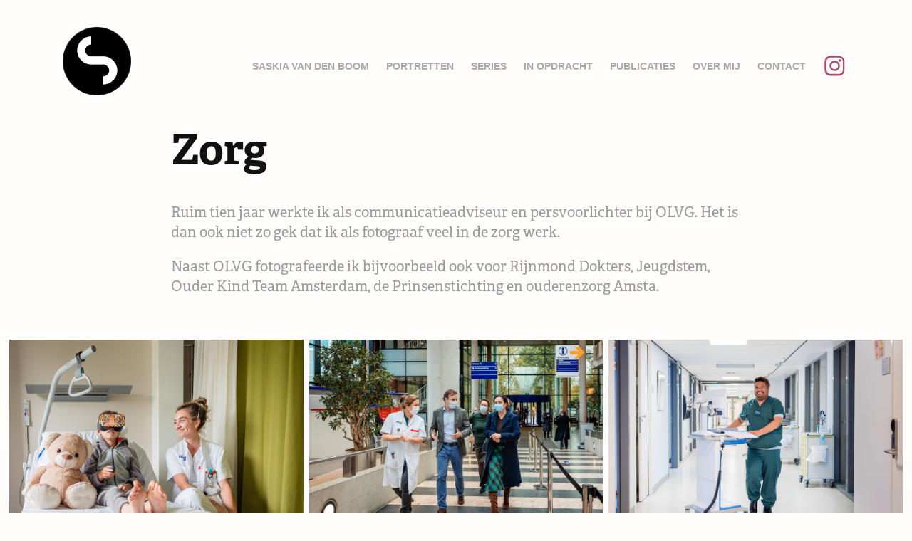

--- FILE ---
content_type: text/html; charset=utf-8
request_url: https://saskiavandenboom.nl/olvg
body_size: 5851
content:
<!DOCTYPE HTML>
<html lang="en-US">
<head>
  <meta charset="UTF-8" />
  <meta name="viewport" content="width=device-width, initial-scale=1" />
      <meta name="keywords"  content="photo,photographer,series,portrets" />
      <meta name="description"  content="Fotografie, portretfotografie, documentaire fotografie, fotoschool" />
      <meta name="twitter:card"  content="summary_large_image" />
      <meta name="twitter:site"  content="@AdobePortfolio" />
      <meta  property="og:title" content="Saskia van den Boom - Zorg" />
      <meta  property="og:description" content="Fotografie, portretfotografie, documentaire fotografie, fotoschool" />
      <meta  property="og:image" content="https://cdn.myportfolio.com/f1ad6950-a464-48bc-86d2-707f05c22dc0/cb14990e-e91c-481e-9613-08f31245a62b_rwc_0x0x997x780x997.jpg?h=d231a253726abd8af026ea16e8bfbedd" />
        <link rel="icon" href="https://cdn.myportfolio.com/f1ad6950-a464-48bc-86d2-707f05c22dc0/fc0ef873-2e21-4da4-9c2e-7388a41b5f07_carw_1x1x32.png?h=638d6756133ece5a9a954087c1f90772" />
      <link rel="stylesheet" href="/dist/css/main.css" type="text/css" />
      <link rel="stylesheet" href="https://cdn.myportfolio.com/f1ad6950-a464-48bc-86d2-707f05c22dc0/0cfe510d87f6e316232eed28ae8b73fe1768946696.css?h=e3ec7a29afb8821a05c23bad73f4d3a3" type="text/css" />
    <link rel="canonical" href="https://saskiavandenboom.nl/olvg" />
      <title>Saskia van den Boom - Zorg</title>
    <script type="text/javascript" src="//use.typekit.net/ik/[base64].js?cb=35f77bfb8b50944859ea3d3804e7194e7a3173fb" async onload="
    try {
      window.Typekit.load();
    } catch (e) {
      console.warn('Typekit not loaded.');
    }
    "></script>
</head>
  <body class="transition-enabled">  <div class='page-background-video page-background-video-with-panel'>
  </div>
  <div class="js-responsive-nav">
    <div class="responsive-nav has-social">
      <div class="close-responsive-click-area js-close-responsive-nav">
        <div class="close-responsive-button"></div>
      </div>
          <div class="nav-container">
            <nav data-hover-hint="nav">
      <div class="page-title">
        <a href="/home" >Saskia van den Boom</a>
      </div>
      <div class="page-title">
        <a href="/portretten" >Portretten</a>
      </div>
                <div class="gallery-title"><a href="/series" >Series</a></div>
                <div class="gallery-title"><a href="/kopie-van-series" >In opdracht</a></div>
      <div class="page-title">
        <a href="/publicaties-1" >Publicaties</a>
      </div>
      <div class="page-title">
        <a href="/over-mij" >Over mij</a>
      </div>
      <div class="page-title">
        <a href="/contact" >Contact</a>
      </div>
                <div class="social pf-nav-social" data-hover-hint="navSocialIcons">
                  <ul>
                          <li>
                            <a href="https://www.instagram.com/saskiavdboom/" target="_blank">
                              <svg version="1.1" id="Layer_1" xmlns="http://www.w3.org/2000/svg" xmlns:xlink="http://www.w3.org/1999/xlink" viewBox="0 0 30 24" style="enable-background:new 0 0 30 24;" xml:space="preserve" class="icon">
                              <g>
                                <path d="M15,5.4c2.1,0,2.4,0,3.2,0c0.8,0,1.2,0.2,1.5,0.3c0.4,0.1,0.6,0.3,0.9,0.6c0.3,0.3,0.5,0.5,0.6,0.9
                                  c0.1,0.3,0.2,0.7,0.3,1.5c0,0.8,0,1.1,0,3.2s0,2.4,0,3.2c0,0.8-0.2,1.2-0.3,1.5c-0.1,0.4-0.3,0.6-0.6,0.9c-0.3,0.3-0.5,0.5-0.9,0.6
                                  c-0.3,0.1-0.7,0.2-1.5,0.3c-0.8,0-1.1,0-3.2,0s-2.4,0-3.2,0c-0.8,0-1.2-0.2-1.5-0.3c-0.4-0.1-0.6-0.3-0.9-0.6
                                  c-0.3-0.3-0.5-0.5-0.6-0.9c-0.1-0.3-0.2-0.7-0.3-1.5c0-0.8,0-1.1,0-3.2s0-2.4,0-3.2c0-0.8,0.2-1.2,0.3-1.5c0.1-0.4,0.3-0.6,0.6-0.9
                                  c0.3-0.3,0.5-0.5,0.9-0.6c0.3-0.1,0.7-0.2,1.5-0.3C12.6,5.4,12.9,5.4,15,5.4 M15,4c-2.2,0-2.4,0-3.3,0c-0.9,0-1.4,0.2-1.9,0.4
                                  c-0.5,0.2-1,0.5-1.4,0.9C7.9,5.8,7.6,6.2,7.4,6.8C7.2,7.3,7.1,7.9,7,8.7C7,9.6,7,9.8,7,12s0,2.4,0,3.3c0,0.9,0.2,1.4,0.4,1.9
                                  c0.2,0.5,0.5,1,0.9,1.4c0.4,0.4,0.9,0.7,1.4,0.9c0.5,0.2,1.1,0.3,1.9,0.4c0.9,0,1.1,0,3.3,0s2.4,0,3.3,0c0.9,0,1.4-0.2,1.9-0.4
                                  c0.5-0.2,1-0.5,1.4-0.9c0.4-0.4,0.7-0.9,0.9-1.4c0.2-0.5,0.3-1.1,0.4-1.9c0-0.9,0-1.1,0-3.3s0-2.4,0-3.3c0-0.9-0.2-1.4-0.4-1.9
                                  c-0.2-0.5-0.5-1-0.9-1.4c-0.4-0.4-0.9-0.7-1.4-0.9c-0.5-0.2-1.1-0.3-1.9-0.4C17.4,4,17.2,4,15,4L15,4L15,4z"/>
                                <path d="M15,7.9c-2.3,0-4.1,1.8-4.1,4.1s1.8,4.1,4.1,4.1s4.1-1.8,4.1-4.1S17.3,7.9,15,7.9L15,7.9z M15,14.7c-1.5,0-2.7-1.2-2.7-2.7
                                  c0-1.5,1.2-2.7,2.7-2.7s2.7,1.2,2.7,2.7C17.7,13.5,16.5,14.7,15,14.7L15,14.7z"/>
                                <path d="M20.2,7.7c0,0.5-0.4,1-1,1s-1-0.4-1-1s0.4-1,1-1S20.2,7.2,20.2,7.7L20.2,7.7z"/>
                              </g>
                              </svg>
                            </a>
                          </li>
                  </ul>
                </div>
            </nav>
          </div>
    </div>
  </div>
  <div class="site-wrap cfix js-site-wrap">
    <div class="site-container">
      <div class="site-content e2e-site-content">
        <header class="site-header">
          <div class="logo-container">
              <div class="logo-wrap" data-hover-hint="logo">
                    <div class="logo e2e-site-logo-text logo-image has-rollover ">
    <a href="/home" class="image-normal image-link">
      <img src="https://cdn.myportfolio.com/f1ad6950-a464-48bc-86d2-707f05c22dc0/afc020cf-c113-4567-a738-8ddf45324da0_rwc_0x0x100x100x4096.png?h=c2ea6059f66c985e7d5f714fa6684ea9" alt="Saskia van den Boom">
    </a>
    <a href="/home" class="image-rollover image-link">
      <img src="https://cdn.myportfolio.com/f1ad6950-a464-48bc-86d2-707f05c22dc0/c08dd853-b981-4d41-b162-42ecf9343047_rwc_0x0x100x100x4096.png?h=5678b427e1280e22b670f5b7d2e31a0d" alt="Saskia van den Boom">
    </a>
</div>
              </div>
  <div class="hamburger-click-area js-hamburger">
    <div class="hamburger">
      <i></i>
      <i></i>
      <i></i>
    </div>
  </div>
          </div>
              <div class="nav-container">
                <nav data-hover-hint="nav">
      <div class="page-title">
        <a href="/home" >Saskia van den Boom</a>
      </div>
      <div class="page-title">
        <a href="/portretten" >Portretten</a>
      </div>
                <div class="gallery-title"><a href="/series" >Series</a></div>
                <div class="gallery-title"><a href="/kopie-van-series" >In opdracht</a></div>
      <div class="page-title">
        <a href="/publicaties-1" >Publicaties</a>
      </div>
      <div class="page-title">
        <a href="/over-mij" >Over mij</a>
      </div>
      <div class="page-title">
        <a href="/contact" >Contact</a>
      </div>
                    <div class="social pf-nav-social" data-hover-hint="navSocialIcons">
                      <ul>
                              <li>
                                <a href="https://www.instagram.com/saskiavdboom/" target="_blank">
                                  <svg version="1.1" id="Layer_1" xmlns="http://www.w3.org/2000/svg" xmlns:xlink="http://www.w3.org/1999/xlink" viewBox="0 0 30 24" style="enable-background:new 0 0 30 24;" xml:space="preserve" class="icon">
                                  <g>
                                    <path d="M15,5.4c2.1,0,2.4,0,3.2,0c0.8,0,1.2,0.2,1.5,0.3c0.4,0.1,0.6,0.3,0.9,0.6c0.3,0.3,0.5,0.5,0.6,0.9
                                      c0.1,0.3,0.2,0.7,0.3,1.5c0,0.8,0,1.1,0,3.2s0,2.4,0,3.2c0,0.8-0.2,1.2-0.3,1.5c-0.1,0.4-0.3,0.6-0.6,0.9c-0.3,0.3-0.5,0.5-0.9,0.6
                                      c-0.3,0.1-0.7,0.2-1.5,0.3c-0.8,0-1.1,0-3.2,0s-2.4,0-3.2,0c-0.8,0-1.2-0.2-1.5-0.3c-0.4-0.1-0.6-0.3-0.9-0.6
                                      c-0.3-0.3-0.5-0.5-0.6-0.9c-0.1-0.3-0.2-0.7-0.3-1.5c0-0.8,0-1.1,0-3.2s0-2.4,0-3.2c0-0.8,0.2-1.2,0.3-1.5c0.1-0.4,0.3-0.6,0.6-0.9
                                      c0.3-0.3,0.5-0.5,0.9-0.6c0.3-0.1,0.7-0.2,1.5-0.3C12.6,5.4,12.9,5.4,15,5.4 M15,4c-2.2,0-2.4,0-3.3,0c-0.9,0-1.4,0.2-1.9,0.4
                                      c-0.5,0.2-1,0.5-1.4,0.9C7.9,5.8,7.6,6.2,7.4,6.8C7.2,7.3,7.1,7.9,7,8.7C7,9.6,7,9.8,7,12s0,2.4,0,3.3c0,0.9,0.2,1.4,0.4,1.9
                                      c0.2,0.5,0.5,1,0.9,1.4c0.4,0.4,0.9,0.7,1.4,0.9c0.5,0.2,1.1,0.3,1.9,0.4c0.9,0,1.1,0,3.3,0s2.4,0,3.3,0c0.9,0,1.4-0.2,1.9-0.4
                                      c0.5-0.2,1-0.5,1.4-0.9c0.4-0.4,0.7-0.9,0.9-1.4c0.2-0.5,0.3-1.1,0.4-1.9c0-0.9,0-1.1,0-3.3s0-2.4,0-3.3c0-0.9-0.2-1.4-0.4-1.9
                                      c-0.2-0.5-0.5-1-0.9-1.4c-0.4-0.4-0.9-0.7-1.4-0.9c-0.5-0.2-1.1-0.3-1.9-0.4C17.4,4,17.2,4,15,4L15,4L15,4z"/>
                                    <path d="M15,7.9c-2.3,0-4.1,1.8-4.1,4.1s1.8,4.1,4.1,4.1s4.1-1.8,4.1-4.1S17.3,7.9,15,7.9L15,7.9z M15,14.7c-1.5,0-2.7-1.2-2.7-2.7
                                      c0-1.5,1.2-2.7,2.7-2.7s2.7,1.2,2.7,2.7C17.7,13.5,16.5,14.7,15,14.7L15,14.7z"/>
                                    <path d="M20.2,7.7c0,0.5-0.4,1-1,1s-1-0.4-1-1s0.4-1,1-1S20.2,7.2,20.2,7.7L20.2,7.7z"/>
                                  </g>
                                  </svg>
                                </a>
                              </li>
                      </ul>
                    </div>
                </nav>
              </div>
        </header>
        <main>
  <div class="page-container" data-context="page.page.container" data-hover-hint="pageContainer">
    <section class="page standard-modules">
        <header class="page-header content" data-context="pages" data-identity="id:p6412e7896e28331deb424e168511b9996d568bbc673ff277b1b68" data-hover-hint="pageHeader" data-hover-hint-id="p6412e7896e28331deb424e168511b9996d568bbc673ff277b1b68">
            <h1 class="title preserve-whitespace e2e-site-logo-text">Zorg</h1>
            <p class="description"></p>
        </header>
      <div class="page-content js-page-content" data-context="pages" data-identity="id:p6412e7896e28331deb424e168511b9996d568bbc673ff277b1b68">
        <div id="project-canvas" class="js-project-modules modules content">
          <div id="project-modules">
              
              
              
              
              
              <div class="project-module module text project-module-text align- js-project-module e2e-site-project-module-text">
  <div class="rich-text js-text-editable module-text"><div>Ruim tien jaar werkte ik als communicatieadviseur en persvoorlichter bij OLVG. Het is dan ook niet zo gek dat ik als fotograaf veel in de zorg werk.</div><div>Naast OLVG fotografeerde ik bijvoorbeeld ook voor Rijnmond Dokters, Jeugdstem, Ouder Kind Team Amsterdam, de Prinsenstichting en ouderenzorg Amsta.</div></div>
</div>

              
              
              
              
              
              
              
              
              
              
              
              <div class="project-module module media_collection project-module-media_collection" data-id="m6412ea1e81923a6aae6f1a3591f10dd9a52e83e5cd8e1f2cf8279"  style="padding-top: px;
padding-bottom: px;
">
  <div class="grid--main js-grid-main" data-grid-max-images="  3
">
    <div class="grid__item-container js-grid-item-container" data-flex-grow="390" style="width:390px; flex-grow:390;" data-width="3840" data-height="2560">
      <script type="text/html" class="js-lightbox-slide-content">
        <div class="grid__image-wrapper">
          <img src="https://cdn.myportfolio.com/f1ad6950-a464-48bc-86d2-707f05c22dc0/f6d1004a-5fba-405f-b9b4-d6f8919570ce_rw_3840.jpg?h=ad9485569280e19c68ff3d681f06aa10" srcset="https://cdn.myportfolio.com/f1ad6950-a464-48bc-86d2-707f05c22dc0/f6d1004a-5fba-405f-b9b4-d6f8919570ce_rw_600.jpg?h=449cd2d75536ff87176caee4a69449e9 600w,https://cdn.myportfolio.com/f1ad6950-a464-48bc-86d2-707f05c22dc0/f6d1004a-5fba-405f-b9b4-d6f8919570ce_rw_1200.jpg?h=ac1e5e729af6779e80027b35ecae9942 1200w,https://cdn.myportfolio.com/f1ad6950-a464-48bc-86d2-707f05c22dc0/f6d1004a-5fba-405f-b9b4-d6f8919570ce_rw_1920.jpg?h=f82a485e999b9f019231074b1e6abf20 1920w,https://cdn.myportfolio.com/f1ad6950-a464-48bc-86d2-707f05c22dc0/f6d1004a-5fba-405f-b9b4-d6f8919570ce_rw_3840.jpg?h=ad9485569280e19c68ff3d681f06aa10 3840w,"  sizes="(max-width: 3840px) 100vw, 3840px">
        <div>
      </script>
      <img
        class="grid__item-image js-grid__item-image grid__item-image-lazy js-lazy"
        src="[data-uri]"
        
        data-src="https://cdn.myportfolio.com/f1ad6950-a464-48bc-86d2-707f05c22dc0/f6d1004a-5fba-405f-b9b4-d6f8919570ce_rw_3840.jpg?h=ad9485569280e19c68ff3d681f06aa10"
        data-srcset="https://cdn.myportfolio.com/f1ad6950-a464-48bc-86d2-707f05c22dc0/f6d1004a-5fba-405f-b9b4-d6f8919570ce_rw_600.jpg?h=449cd2d75536ff87176caee4a69449e9 600w,https://cdn.myportfolio.com/f1ad6950-a464-48bc-86d2-707f05c22dc0/f6d1004a-5fba-405f-b9b4-d6f8919570ce_rw_1200.jpg?h=ac1e5e729af6779e80027b35ecae9942 1200w,https://cdn.myportfolio.com/f1ad6950-a464-48bc-86d2-707f05c22dc0/f6d1004a-5fba-405f-b9b4-d6f8919570ce_rw_1920.jpg?h=f82a485e999b9f019231074b1e6abf20 1920w,https://cdn.myportfolio.com/f1ad6950-a464-48bc-86d2-707f05c22dc0/f6d1004a-5fba-405f-b9b4-d6f8919570ce_rw_3840.jpg?h=ad9485569280e19c68ff3d681f06aa10 3840w,"
      >
      <span class="grid__item-filler" style="padding-bottom:66.666666666667%;"></span>
    </div>
    <div class="grid__item-container js-grid-item-container" data-flex-grow="390" style="width:390px; flex-grow:390;" data-width="3840" data-height="2560">
      <script type="text/html" class="js-lightbox-slide-content">
        <div class="grid__image-wrapper">
          <img src="https://cdn.myportfolio.com/f1ad6950-a464-48bc-86d2-707f05c22dc0/788ac8f1-0f8b-4a0d-84e5-e004d66d68a9_rw_3840.jpg?h=a28ec4ee75aaf0bb48f4220ca673a38e" srcset="https://cdn.myportfolio.com/f1ad6950-a464-48bc-86d2-707f05c22dc0/788ac8f1-0f8b-4a0d-84e5-e004d66d68a9_rw_600.jpg?h=a3d183e93196ac8631f6e5e9bfd12e44 600w,https://cdn.myportfolio.com/f1ad6950-a464-48bc-86d2-707f05c22dc0/788ac8f1-0f8b-4a0d-84e5-e004d66d68a9_rw_1200.jpg?h=6ce93e55465a2dec97c0626a685afefa 1200w,https://cdn.myportfolio.com/f1ad6950-a464-48bc-86d2-707f05c22dc0/788ac8f1-0f8b-4a0d-84e5-e004d66d68a9_rw_1920.jpg?h=75ba8b3457304e03ef2a3d0e72b12e73 1920w,https://cdn.myportfolio.com/f1ad6950-a464-48bc-86d2-707f05c22dc0/788ac8f1-0f8b-4a0d-84e5-e004d66d68a9_rw_3840.jpg?h=a28ec4ee75aaf0bb48f4220ca673a38e 3840w,"  sizes="(max-width: 3840px) 100vw, 3840px">
        <div>
      </script>
      <img
        class="grid__item-image js-grid__item-image grid__item-image-lazy js-lazy"
        src="[data-uri]"
        
        data-src="https://cdn.myportfolio.com/f1ad6950-a464-48bc-86d2-707f05c22dc0/788ac8f1-0f8b-4a0d-84e5-e004d66d68a9_rw_3840.jpg?h=a28ec4ee75aaf0bb48f4220ca673a38e"
        data-srcset="https://cdn.myportfolio.com/f1ad6950-a464-48bc-86d2-707f05c22dc0/788ac8f1-0f8b-4a0d-84e5-e004d66d68a9_rw_600.jpg?h=a3d183e93196ac8631f6e5e9bfd12e44 600w,https://cdn.myportfolio.com/f1ad6950-a464-48bc-86d2-707f05c22dc0/788ac8f1-0f8b-4a0d-84e5-e004d66d68a9_rw_1200.jpg?h=6ce93e55465a2dec97c0626a685afefa 1200w,https://cdn.myportfolio.com/f1ad6950-a464-48bc-86d2-707f05c22dc0/788ac8f1-0f8b-4a0d-84e5-e004d66d68a9_rw_1920.jpg?h=75ba8b3457304e03ef2a3d0e72b12e73 1920w,https://cdn.myportfolio.com/f1ad6950-a464-48bc-86d2-707f05c22dc0/788ac8f1-0f8b-4a0d-84e5-e004d66d68a9_rw_3840.jpg?h=a28ec4ee75aaf0bb48f4220ca673a38e 3840w,"
      >
      <span class="grid__item-filler" style="padding-bottom:66.666666666667%;"></span>
    </div>
    <div class="grid__item-container js-grid-item-container" data-flex-grow="390" style="width:390px; flex-grow:390;" data-width="3840" data-height="2560">
      <script type="text/html" class="js-lightbox-slide-content">
        <div class="grid__image-wrapper">
          <img src="https://cdn.myportfolio.com/f1ad6950-a464-48bc-86d2-707f05c22dc0/6c3d5c8f-e8d7-4b83-b439-31eb4e178731_rw_3840.jpg?h=be99cc2fcf4b54f0bd667b65744eaf61" srcset="https://cdn.myportfolio.com/f1ad6950-a464-48bc-86d2-707f05c22dc0/6c3d5c8f-e8d7-4b83-b439-31eb4e178731_rw_600.jpg?h=cb08d69115720e227163bbfe01fd24c8 600w,https://cdn.myportfolio.com/f1ad6950-a464-48bc-86d2-707f05c22dc0/6c3d5c8f-e8d7-4b83-b439-31eb4e178731_rw_1200.jpg?h=5f7777b0a2ed682014cbb64e2bee4ebb 1200w,https://cdn.myportfolio.com/f1ad6950-a464-48bc-86d2-707f05c22dc0/6c3d5c8f-e8d7-4b83-b439-31eb4e178731_rw_1920.jpg?h=87bee382c761c5567737ff4706fdec06 1920w,https://cdn.myportfolio.com/f1ad6950-a464-48bc-86d2-707f05c22dc0/6c3d5c8f-e8d7-4b83-b439-31eb4e178731_rw_3840.jpg?h=be99cc2fcf4b54f0bd667b65744eaf61 3840w,"  sizes="(max-width: 3840px) 100vw, 3840px">
        <div>
      </script>
      <img
        class="grid__item-image js-grid__item-image grid__item-image-lazy js-lazy"
        src="[data-uri]"
        
        data-src="https://cdn.myportfolio.com/f1ad6950-a464-48bc-86d2-707f05c22dc0/6c3d5c8f-e8d7-4b83-b439-31eb4e178731_rw_3840.jpg?h=be99cc2fcf4b54f0bd667b65744eaf61"
        data-srcset="https://cdn.myportfolio.com/f1ad6950-a464-48bc-86d2-707f05c22dc0/6c3d5c8f-e8d7-4b83-b439-31eb4e178731_rw_600.jpg?h=cb08d69115720e227163bbfe01fd24c8 600w,https://cdn.myportfolio.com/f1ad6950-a464-48bc-86d2-707f05c22dc0/6c3d5c8f-e8d7-4b83-b439-31eb4e178731_rw_1200.jpg?h=5f7777b0a2ed682014cbb64e2bee4ebb 1200w,https://cdn.myportfolio.com/f1ad6950-a464-48bc-86d2-707f05c22dc0/6c3d5c8f-e8d7-4b83-b439-31eb4e178731_rw_1920.jpg?h=87bee382c761c5567737ff4706fdec06 1920w,https://cdn.myportfolio.com/f1ad6950-a464-48bc-86d2-707f05c22dc0/6c3d5c8f-e8d7-4b83-b439-31eb4e178731_rw_3840.jpg?h=be99cc2fcf4b54f0bd667b65744eaf61 3840w,"
      >
      <span class="grid__item-filler" style="padding-bottom:66.666666666667%;"></span>
    </div>
    <div class="grid__item-container js-grid-item-container" data-flex-grow="390.04343468092" style="width:390.04343468092px; flex-grow:390.04343468092;" data-width="3840" data-height="2559">
      <script type="text/html" class="js-lightbox-slide-content">
        <div class="grid__image-wrapper">
          <img src="https://cdn.myportfolio.com/f1ad6950-a464-48bc-86d2-707f05c22dc0/ceac1931-38b1-4205-a5a8-134ffb0a9f5c_rw_3840.jpg?h=de8fd3decbb80c7233857271bed4b9b0" srcset="https://cdn.myportfolio.com/f1ad6950-a464-48bc-86d2-707f05c22dc0/ceac1931-38b1-4205-a5a8-134ffb0a9f5c_rw_600.jpg?h=03a923e238075d08e364f548d2e1c15c 600w,https://cdn.myportfolio.com/f1ad6950-a464-48bc-86d2-707f05c22dc0/ceac1931-38b1-4205-a5a8-134ffb0a9f5c_rw_1200.jpg?h=d0f172e9d91c86afa43963df24e43268 1200w,https://cdn.myportfolio.com/f1ad6950-a464-48bc-86d2-707f05c22dc0/ceac1931-38b1-4205-a5a8-134ffb0a9f5c_rw_1920.jpg?h=21eefb599815f3bb5cce4f1ce716b656 1920w,https://cdn.myportfolio.com/f1ad6950-a464-48bc-86d2-707f05c22dc0/ceac1931-38b1-4205-a5a8-134ffb0a9f5c_rw_3840.jpg?h=de8fd3decbb80c7233857271bed4b9b0 3840w,"  sizes="(max-width: 3840px) 100vw, 3840px">
        <div>
      </script>
      <img
        class="grid__item-image js-grid__item-image grid__item-image-lazy js-lazy"
        src="[data-uri]"
        
        data-src="https://cdn.myportfolio.com/f1ad6950-a464-48bc-86d2-707f05c22dc0/ceac1931-38b1-4205-a5a8-134ffb0a9f5c_rw_3840.jpg?h=de8fd3decbb80c7233857271bed4b9b0"
        data-srcset="https://cdn.myportfolio.com/f1ad6950-a464-48bc-86d2-707f05c22dc0/ceac1931-38b1-4205-a5a8-134ffb0a9f5c_rw_600.jpg?h=03a923e238075d08e364f548d2e1c15c 600w,https://cdn.myportfolio.com/f1ad6950-a464-48bc-86d2-707f05c22dc0/ceac1931-38b1-4205-a5a8-134ffb0a9f5c_rw_1200.jpg?h=d0f172e9d91c86afa43963df24e43268 1200w,https://cdn.myportfolio.com/f1ad6950-a464-48bc-86d2-707f05c22dc0/ceac1931-38b1-4205-a5a8-134ffb0a9f5c_rw_1920.jpg?h=21eefb599815f3bb5cce4f1ce716b656 1920w,https://cdn.myportfolio.com/f1ad6950-a464-48bc-86d2-707f05c22dc0/ceac1931-38b1-4205-a5a8-134ffb0a9f5c_rw_3840.jpg?h=de8fd3decbb80c7233857271bed4b9b0 3840w,"
      >
      <span class="grid__item-filler" style="padding-bottom:66.659242761693%;"></span>
    </div>
    <div class="grid__item-container js-grid-item-container" data-flex-grow="390.03612114476" style="width:390.03612114476px; flex-grow:390.03612114476;" data-width="3840" data-height="2559">
      <script type="text/html" class="js-lightbox-slide-content">
        <div class="grid__image-wrapper">
          <img src="https://cdn.myportfolio.com/f1ad6950-a464-48bc-86d2-707f05c22dc0/3078883e-0c79-4076-bde8-c8a4f58099a0_rw_3840.jpg?h=7b761f8fde5f91579d74f29c64ca2705" srcset="https://cdn.myportfolio.com/f1ad6950-a464-48bc-86d2-707f05c22dc0/3078883e-0c79-4076-bde8-c8a4f58099a0_rw_600.jpg?h=24e3bfddcc36b6d852399fce58a92d38 600w,https://cdn.myportfolio.com/f1ad6950-a464-48bc-86d2-707f05c22dc0/3078883e-0c79-4076-bde8-c8a4f58099a0_rw_1200.jpg?h=fd0442e44fbc0d1558332dca7326ff91 1200w,https://cdn.myportfolio.com/f1ad6950-a464-48bc-86d2-707f05c22dc0/3078883e-0c79-4076-bde8-c8a4f58099a0_rw_1920.jpg?h=e0253830aa131a13a08f97b2a6fd8d2c 1920w,https://cdn.myportfolio.com/f1ad6950-a464-48bc-86d2-707f05c22dc0/3078883e-0c79-4076-bde8-c8a4f58099a0_rw_3840.jpg?h=7b761f8fde5f91579d74f29c64ca2705 3840w,"  sizes="(max-width: 3840px) 100vw, 3840px">
        <div>
      </script>
      <img
        class="grid__item-image js-grid__item-image grid__item-image-lazy js-lazy"
        src="[data-uri]"
        
        data-src="https://cdn.myportfolio.com/f1ad6950-a464-48bc-86d2-707f05c22dc0/3078883e-0c79-4076-bde8-c8a4f58099a0_rw_3840.jpg?h=7b761f8fde5f91579d74f29c64ca2705"
        data-srcset="https://cdn.myportfolio.com/f1ad6950-a464-48bc-86d2-707f05c22dc0/3078883e-0c79-4076-bde8-c8a4f58099a0_rw_600.jpg?h=24e3bfddcc36b6d852399fce58a92d38 600w,https://cdn.myportfolio.com/f1ad6950-a464-48bc-86d2-707f05c22dc0/3078883e-0c79-4076-bde8-c8a4f58099a0_rw_1200.jpg?h=fd0442e44fbc0d1558332dca7326ff91 1200w,https://cdn.myportfolio.com/f1ad6950-a464-48bc-86d2-707f05c22dc0/3078883e-0c79-4076-bde8-c8a4f58099a0_rw_1920.jpg?h=e0253830aa131a13a08f97b2a6fd8d2c 1920w,https://cdn.myportfolio.com/f1ad6950-a464-48bc-86d2-707f05c22dc0/3078883e-0c79-4076-bde8-c8a4f58099a0_rw_3840.jpg?h=7b761f8fde5f91579d74f29c64ca2705 3840w,"
      >
      <span class="grid__item-filler" style="padding-bottom:66.66049268383%;"></span>
    </div>
    <div class="grid__item-container js-grid-item-container" data-flex-grow="390" style="width:390px; flex-grow:390;" data-width="3840" data-height="2560">
      <script type="text/html" class="js-lightbox-slide-content">
        <div class="grid__image-wrapper">
          <img src="https://cdn.myportfolio.com/f1ad6950-a464-48bc-86d2-707f05c22dc0/1bd45533-16a3-4197-8cca-4b069efc3046_rw_3840.jpg?h=2ae09148fe82ef9f839fcea2b35fe54e" srcset="https://cdn.myportfolio.com/f1ad6950-a464-48bc-86d2-707f05c22dc0/1bd45533-16a3-4197-8cca-4b069efc3046_rw_600.jpg?h=5138c1d64c0934ca4af3efa64b502d01 600w,https://cdn.myportfolio.com/f1ad6950-a464-48bc-86d2-707f05c22dc0/1bd45533-16a3-4197-8cca-4b069efc3046_rw_1200.jpg?h=ca9755c130542ec26968817655e67d4f 1200w,https://cdn.myportfolio.com/f1ad6950-a464-48bc-86d2-707f05c22dc0/1bd45533-16a3-4197-8cca-4b069efc3046_rw_1920.jpg?h=6d8b53a81ec5e1c66a003216a14f7292 1920w,https://cdn.myportfolio.com/f1ad6950-a464-48bc-86d2-707f05c22dc0/1bd45533-16a3-4197-8cca-4b069efc3046_rw_3840.jpg?h=2ae09148fe82ef9f839fcea2b35fe54e 3840w,"  sizes="(max-width: 3840px) 100vw, 3840px">
        <div>
      </script>
      <img
        class="grid__item-image js-grid__item-image grid__item-image-lazy js-lazy"
        src="[data-uri]"
        
        data-src="https://cdn.myportfolio.com/f1ad6950-a464-48bc-86d2-707f05c22dc0/1bd45533-16a3-4197-8cca-4b069efc3046_rw_3840.jpg?h=2ae09148fe82ef9f839fcea2b35fe54e"
        data-srcset="https://cdn.myportfolio.com/f1ad6950-a464-48bc-86d2-707f05c22dc0/1bd45533-16a3-4197-8cca-4b069efc3046_rw_600.jpg?h=5138c1d64c0934ca4af3efa64b502d01 600w,https://cdn.myportfolio.com/f1ad6950-a464-48bc-86d2-707f05c22dc0/1bd45533-16a3-4197-8cca-4b069efc3046_rw_1200.jpg?h=ca9755c130542ec26968817655e67d4f 1200w,https://cdn.myportfolio.com/f1ad6950-a464-48bc-86d2-707f05c22dc0/1bd45533-16a3-4197-8cca-4b069efc3046_rw_1920.jpg?h=6d8b53a81ec5e1c66a003216a14f7292 1920w,https://cdn.myportfolio.com/f1ad6950-a464-48bc-86d2-707f05c22dc0/1bd45533-16a3-4197-8cca-4b069efc3046_rw_3840.jpg?h=2ae09148fe82ef9f839fcea2b35fe54e 3840w,"
      >
      <span class="grid__item-filler" style="padding-bottom:66.666666666667%;"></span>
    </div>
    <div class="grid__item-container js-grid-item-container" data-flex-grow="389.96423658872" style="width:389.96423658872px; flex-grow:389.96423658872;" data-width="3840" data-height="2560">
      <script type="text/html" class="js-lightbox-slide-content">
        <div class="grid__image-wrapper">
          <img src="https://cdn.myportfolio.com/f1ad6950-a464-48bc-86d2-707f05c22dc0/a36125b2-ee18-4c4e-9567-acf4773f583d_rw_3840.jpg?h=b81ee373d28393321803945355d96e07" srcset="https://cdn.myportfolio.com/f1ad6950-a464-48bc-86d2-707f05c22dc0/a36125b2-ee18-4c4e-9567-acf4773f583d_rw_600.jpg?h=f1e9d16e374b50f74bef121638753cbe 600w,https://cdn.myportfolio.com/f1ad6950-a464-48bc-86d2-707f05c22dc0/a36125b2-ee18-4c4e-9567-acf4773f583d_rw_1200.jpg?h=875115619cd7baaf6ff92ea863b53fe6 1200w,https://cdn.myportfolio.com/f1ad6950-a464-48bc-86d2-707f05c22dc0/a36125b2-ee18-4c4e-9567-acf4773f583d_rw_1920.jpg?h=fd73427b18b9018842248a8ebbfa8a8c 1920w,https://cdn.myportfolio.com/f1ad6950-a464-48bc-86d2-707f05c22dc0/a36125b2-ee18-4c4e-9567-acf4773f583d_rw_3840.jpg?h=b81ee373d28393321803945355d96e07 3840w,"  sizes="(max-width: 3840px) 100vw, 3840px">
        <div>
      </script>
      <img
        class="grid__item-image js-grid__item-image grid__item-image-lazy js-lazy"
        src="[data-uri]"
        
        data-src="https://cdn.myportfolio.com/f1ad6950-a464-48bc-86d2-707f05c22dc0/a36125b2-ee18-4c4e-9567-acf4773f583d_rw_3840.jpg?h=b81ee373d28393321803945355d96e07"
        data-srcset="https://cdn.myportfolio.com/f1ad6950-a464-48bc-86d2-707f05c22dc0/a36125b2-ee18-4c4e-9567-acf4773f583d_rw_600.jpg?h=f1e9d16e374b50f74bef121638753cbe 600w,https://cdn.myportfolio.com/f1ad6950-a464-48bc-86d2-707f05c22dc0/a36125b2-ee18-4c4e-9567-acf4773f583d_rw_1200.jpg?h=875115619cd7baaf6ff92ea863b53fe6 1200w,https://cdn.myportfolio.com/f1ad6950-a464-48bc-86d2-707f05c22dc0/a36125b2-ee18-4c4e-9567-acf4773f583d_rw_1920.jpg?h=fd73427b18b9018842248a8ebbfa8a8c 1920w,https://cdn.myportfolio.com/f1ad6950-a464-48bc-86d2-707f05c22dc0/a36125b2-ee18-4c4e-9567-acf4773f583d_rw_3840.jpg?h=b81ee373d28393321803945355d96e07 3840w,"
      >
      <span class="grid__item-filler" style="padding-bottom:66.672780630961%;"></span>
    </div>
    <div class="grid__item-container js-grid-item-container" data-flex-grow="390" style="width:390px; flex-grow:390;" data-width="3840" data-height="2560">
      <script type="text/html" class="js-lightbox-slide-content">
        <div class="grid__image-wrapper">
          <img src="https://cdn.myportfolio.com/f1ad6950-a464-48bc-86d2-707f05c22dc0/6c642c30-fae7-4adf-93b4-edec2deacc3f_rw_3840.jpg?h=5f032efd4786dd1dd80a15c4c659625c" srcset="https://cdn.myportfolio.com/f1ad6950-a464-48bc-86d2-707f05c22dc0/6c642c30-fae7-4adf-93b4-edec2deacc3f_rw_600.jpg?h=407608f6971721f4d1763311074eb3ab 600w,https://cdn.myportfolio.com/f1ad6950-a464-48bc-86d2-707f05c22dc0/6c642c30-fae7-4adf-93b4-edec2deacc3f_rw_1200.jpg?h=eb0f59de0e8df0c0eb64b4aae1dd32c1 1200w,https://cdn.myportfolio.com/f1ad6950-a464-48bc-86d2-707f05c22dc0/6c642c30-fae7-4adf-93b4-edec2deacc3f_rw_1920.jpg?h=1dc816670ebe7845555c1786f8bd2587 1920w,https://cdn.myportfolio.com/f1ad6950-a464-48bc-86d2-707f05c22dc0/6c642c30-fae7-4adf-93b4-edec2deacc3f_rw_3840.jpg?h=5f032efd4786dd1dd80a15c4c659625c 3840w,"  sizes="(max-width: 3840px) 100vw, 3840px">
        <div>
      </script>
      <img
        class="grid__item-image js-grid__item-image grid__item-image-lazy js-lazy"
        src="[data-uri]"
        
        data-src="https://cdn.myportfolio.com/f1ad6950-a464-48bc-86d2-707f05c22dc0/6c642c30-fae7-4adf-93b4-edec2deacc3f_rw_3840.jpg?h=5f032efd4786dd1dd80a15c4c659625c"
        data-srcset="https://cdn.myportfolio.com/f1ad6950-a464-48bc-86d2-707f05c22dc0/6c642c30-fae7-4adf-93b4-edec2deacc3f_rw_600.jpg?h=407608f6971721f4d1763311074eb3ab 600w,https://cdn.myportfolio.com/f1ad6950-a464-48bc-86d2-707f05c22dc0/6c642c30-fae7-4adf-93b4-edec2deacc3f_rw_1200.jpg?h=eb0f59de0e8df0c0eb64b4aae1dd32c1 1200w,https://cdn.myportfolio.com/f1ad6950-a464-48bc-86d2-707f05c22dc0/6c642c30-fae7-4adf-93b4-edec2deacc3f_rw_1920.jpg?h=1dc816670ebe7845555c1786f8bd2587 1920w,https://cdn.myportfolio.com/f1ad6950-a464-48bc-86d2-707f05c22dc0/6c642c30-fae7-4adf-93b4-edec2deacc3f_rw_3840.jpg?h=5f032efd4786dd1dd80a15c4c659625c 3840w,"
      >
      <span class="grid__item-filler" style="padding-bottom:66.666666666667%;"></span>
    </div>
    <div class="grid__item-container js-grid-item-container" data-flex-grow="390" style="width:390px; flex-grow:390;" data-width="3840" data-height="2560">
      <script type="text/html" class="js-lightbox-slide-content">
        <div class="grid__image-wrapper">
          <img src="https://cdn.myportfolio.com/f1ad6950-a464-48bc-86d2-707f05c22dc0/3f4744c8-2a96-475d-8e86-98a6e69109a5_rw_3840.jpg?h=7ee5f613cd787c8d5a726b827e2f03ac" srcset="https://cdn.myportfolio.com/f1ad6950-a464-48bc-86d2-707f05c22dc0/3f4744c8-2a96-475d-8e86-98a6e69109a5_rw_600.jpg?h=2b7e636533c5ce7a17a53fdb87c8dcfc 600w,https://cdn.myportfolio.com/f1ad6950-a464-48bc-86d2-707f05c22dc0/3f4744c8-2a96-475d-8e86-98a6e69109a5_rw_1200.jpg?h=cff87e1bf3d2b59cf2a31495008874dd 1200w,https://cdn.myportfolio.com/f1ad6950-a464-48bc-86d2-707f05c22dc0/3f4744c8-2a96-475d-8e86-98a6e69109a5_rw_1920.jpg?h=8f0bfdc439ea89021d320bbee9b6351d 1920w,https://cdn.myportfolio.com/f1ad6950-a464-48bc-86d2-707f05c22dc0/3f4744c8-2a96-475d-8e86-98a6e69109a5_rw_3840.jpg?h=7ee5f613cd787c8d5a726b827e2f03ac 3840w,"  sizes="(max-width: 3840px) 100vw, 3840px">
        <div>
      </script>
      <img
        class="grid__item-image js-grid__item-image grid__item-image-lazy js-lazy"
        src="[data-uri]"
        
        data-src="https://cdn.myportfolio.com/f1ad6950-a464-48bc-86d2-707f05c22dc0/3f4744c8-2a96-475d-8e86-98a6e69109a5_rw_3840.jpg?h=7ee5f613cd787c8d5a726b827e2f03ac"
        data-srcset="https://cdn.myportfolio.com/f1ad6950-a464-48bc-86d2-707f05c22dc0/3f4744c8-2a96-475d-8e86-98a6e69109a5_rw_600.jpg?h=2b7e636533c5ce7a17a53fdb87c8dcfc 600w,https://cdn.myportfolio.com/f1ad6950-a464-48bc-86d2-707f05c22dc0/3f4744c8-2a96-475d-8e86-98a6e69109a5_rw_1200.jpg?h=cff87e1bf3d2b59cf2a31495008874dd 1200w,https://cdn.myportfolio.com/f1ad6950-a464-48bc-86d2-707f05c22dc0/3f4744c8-2a96-475d-8e86-98a6e69109a5_rw_1920.jpg?h=8f0bfdc439ea89021d320bbee9b6351d 1920w,https://cdn.myportfolio.com/f1ad6950-a464-48bc-86d2-707f05c22dc0/3f4744c8-2a96-475d-8e86-98a6e69109a5_rw_3840.jpg?h=7ee5f613cd787c8d5a726b827e2f03ac 3840w,"
      >
      <span class="grid__item-filler" style="padding-bottom:66.666666666667%;"></span>
    </div>
    <div class="grid__item-container js-grid-item-container" data-flex-grow="390.09523809524" style="width:390.09523809524px; flex-grow:390.09523809524;" data-width="1920" data-height="1279">
      <script type="text/html" class="js-lightbox-slide-content">
        <div class="grid__image-wrapper">
          <img src="https://cdn.myportfolio.com/f1ad6950-a464-48bc-86d2-707f05c22dc0/8c8bd2f1-c3aa-41f4-b13b-85ad8bc615fb_rw_1920.jpg?h=73f3d7f55da0270447a9bd2e1aabd280" srcset="https://cdn.myportfolio.com/f1ad6950-a464-48bc-86d2-707f05c22dc0/8c8bd2f1-c3aa-41f4-b13b-85ad8bc615fb_rw_600.jpg?h=267194d4fa5f1982877ba656bdc7b375 600w,https://cdn.myportfolio.com/f1ad6950-a464-48bc-86d2-707f05c22dc0/8c8bd2f1-c3aa-41f4-b13b-85ad8bc615fb_rw_1200.jpg?h=6c9177e9276256824f52157de684490c 1200w,https://cdn.myportfolio.com/f1ad6950-a464-48bc-86d2-707f05c22dc0/8c8bd2f1-c3aa-41f4-b13b-85ad8bc615fb_rw_1920.jpg?h=73f3d7f55da0270447a9bd2e1aabd280 1920w,"  sizes="(max-width: 1920px) 100vw, 1920px">
        <div>
      </script>
      <img
        class="grid__item-image js-grid__item-image grid__item-image-lazy js-lazy"
        src="[data-uri]"
        
        data-src="https://cdn.myportfolio.com/f1ad6950-a464-48bc-86d2-707f05c22dc0/8c8bd2f1-c3aa-41f4-b13b-85ad8bc615fb_rw_1920.jpg?h=73f3d7f55da0270447a9bd2e1aabd280"
        data-srcset="https://cdn.myportfolio.com/f1ad6950-a464-48bc-86d2-707f05c22dc0/8c8bd2f1-c3aa-41f4-b13b-85ad8bc615fb_rw_600.jpg?h=267194d4fa5f1982877ba656bdc7b375 600w,https://cdn.myportfolio.com/f1ad6950-a464-48bc-86d2-707f05c22dc0/8c8bd2f1-c3aa-41f4-b13b-85ad8bc615fb_rw_1200.jpg?h=6c9177e9276256824f52157de684490c 1200w,https://cdn.myportfolio.com/f1ad6950-a464-48bc-86d2-707f05c22dc0/8c8bd2f1-c3aa-41f4-b13b-85ad8bc615fb_rw_1920.jpg?h=73f3d7f55da0270447a9bd2e1aabd280 1920w,"
      >
      <span class="grid__item-filler" style="padding-bottom:66.650390625%;"></span>
    </div>
    <div class="js-grid-spacer"></div>
  </div>
</div>

              
              
          </div>
        </div>
      </div>
    </section>
        <section class="back-to-top" data-hover-hint="backToTop">
          <a href="#"><span class="arrow">&uarr;</span><span class="preserve-whitespace">Back to Top</span></a>
        </section>
        <a class="back-to-top-fixed js-back-to-top back-to-top-fixed-with-panel" data-hover-hint="backToTop" data-hover-hint-placement="top-start" href="#">
          <svg version="1.1" id="Layer_1" xmlns="http://www.w3.org/2000/svg" xmlns:xlink="http://www.w3.org/1999/xlink" x="0px" y="0px"
           viewBox="0 0 26 26" style="enable-background:new 0 0 26 26;" xml:space="preserve" class="icon icon-back-to-top">
          <g>
            <path d="M13.8,1.3L21.6,9c0.1,0.1,0.1,0.3,0.2,0.4c0.1,0.1,0.1,0.3,0.1,0.4s0,0.3-0.1,0.4c-0.1,0.1-0.1,0.3-0.3,0.4
              c-0.1,0.1-0.2,0.2-0.4,0.3c-0.2,0.1-0.3,0.1-0.4,0.1c-0.1,0-0.3,0-0.4-0.1c-0.2-0.1-0.3-0.2-0.4-0.3L14.2,5l0,19.1
              c0,0.2-0.1,0.3-0.1,0.5c0,0.1-0.1,0.3-0.3,0.4c-0.1,0.1-0.2,0.2-0.4,0.3c-0.1,0.1-0.3,0.1-0.5,0.1c-0.1,0-0.3,0-0.4-0.1
              c-0.1-0.1-0.3-0.1-0.4-0.3c-0.1-0.1-0.2-0.2-0.3-0.4c-0.1-0.1-0.1-0.3-0.1-0.5l0-19.1l-5.7,5.7C6,10.8,5.8,10.9,5.7,11
              c-0.1,0.1-0.3,0.1-0.4,0.1c-0.2,0-0.3,0-0.4-0.1c-0.1-0.1-0.3-0.2-0.4-0.3c-0.1-0.1-0.1-0.2-0.2-0.4C4.1,10.2,4,10.1,4.1,9.9
              c0-0.1,0-0.3,0.1-0.4c0-0.1,0.1-0.3,0.3-0.4l7.7-7.8c0.1,0,0.2-0.1,0.2-0.1c0,0,0.1-0.1,0.2-0.1c0.1,0,0.2,0,0.2-0.1
              c0.1,0,0.1,0,0.2,0c0,0,0.1,0,0.2,0c0.1,0,0.2,0,0.2,0.1c0.1,0,0.1,0.1,0.2,0.1C13.7,1.2,13.8,1.2,13.8,1.3z"/>
          </g>
          </svg>
        </a>
  </div>
              <footer class="site-footer" data-hover-hint="footer">
                <div class="footer-text">
                  Saskia van den Boom
                </div>
              </footer>
        </main>
      </div>
    </div>
  </div>
</body>
<script type="text/javascript">
  // fix for Safari's back/forward cache
  window.onpageshow = function(e) {
    if (e.persisted) { window.location.reload(); }
  };
</script>
  <script type="text/javascript">var __config__ = {"page_id":"p6412e7896e28331deb424e168511b9996d568bbc673ff277b1b68","theme":{"name":"geometric"},"pageTransition":true,"linkTransition":true,"disableDownload":false,"localizedValidationMessages":{"required":"This field is required","Email":"This field must be a valid email address"},"lightbox":{"enabled":true,"color":{"opacity":0.94,"hex":"#fff"}},"cookie_banner":{"enabled":false}};</script>
  <script type="text/javascript" src="/site/translations?cb=35f77bfb8b50944859ea3d3804e7194e7a3173fb"></script>
  <script type="text/javascript" src="/dist/js/main.js?cb=35f77bfb8b50944859ea3d3804e7194e7a3173fb"></script>
</html>
